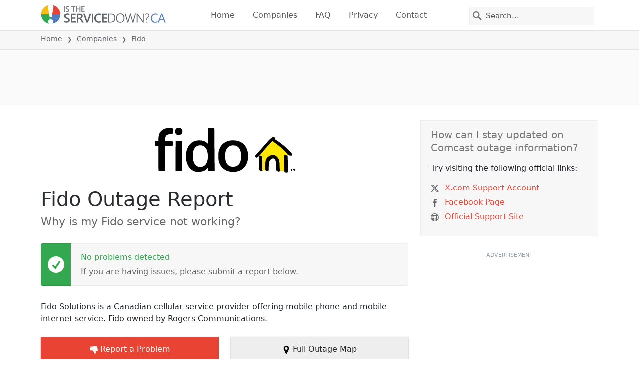

--- FILE ---
content_type: image/svg+xml
request_url: https://itsdcdn.com/resources/services/logosvg/202007080705/fido.svg
body_size: 1581
content:
<svg xmlns="http://www.w3.org/2000/svg" viewBox="0 0 2453.1 787" xml:space="preserve"><path d="M2290.5 782.7c-14.6-3.1-18.9-5.9-20.9-13-2.4-9.8-10.2-12.2-53.1-16.1-24-2.4-26.8-2-30.7 5.9-3.1 5.9-8.3 8.3-18.1 8.3-15 0-36.6-10.6-39.4-19.7-3.1-10.2-9.8-94.9-9.8-126.4 0-34.6-7.5-59.8-22.4-75.2-26.8-28-79.5 1.6-96.1 53.9-2.8 8.7-5.9 45.7-7.1 82.7l-2.4 66.5-10.2 5.9c-9.4 5.5-12.2 5.1-32.3-5.5-21.3-10.6-22.8-10.6-46.5-6.3a140.7 140.7 0 0 0-31.1 9.4c-11.8 7.1-38.6-3.1-42.1-16.1-1.6-5.9-2.8-62.6-2.8-126-.4-105.9 0-115.7 6.7-119.3 3.5-2.4 6.7-6.7 6.7-9.8 0-3.5-10.2 4.7-22.8 17.7-24.8 26.4-36.2 29.9-51.2 16.1-11-10.6-11-28-.4-37.8 8.7-7.5 72.4-78.7 105.9-117.3 129.5-151.6 152.8-175.2 187.8-192.9a65 65 0 0 1 23.6-6.3c9.4 0 12.2 2.4 16.1 13a71 71 0 0 1 4.7 20.9c0 5.1 7.1 11.8 20.9 20.1 68.1 40.6 170.9 125.6 239.4 197.2 32.7 34.3 39 42.9 39 53.5 0 7.1-2 14.6-4.7 17.3-10.2 10.2-53.1 2.4-69.7-12.6-7.1-6.7-7.5-6.7-10.2 2-1.6 4.7-1.2 9.4.4 11 5.9 3.9 6.7 11.8 7.9 85 .8 39 3.5 94.9 5.9 124.4 5.1 60.6 3.1 79.5-9.4 88.2a38.6 38.6 0 0 1-10.6 5.5c-1.3-.3-10.4-2.3-21-4.2zm-409.4-72.9c-.8-6.3-1.6-1.2-1.6 10.6s.8 16.9 1.6 11c.8-6.2.8-15.7 0-21.6zm303.1-43.3c-1.2-3.9-2-.8-2 6.7s.8 10.6 2 7.1a40 40 0 0 0 0-13.8zM1877.1 576c-.4-16.9-1.2-3.9-1.2 28.3 0 32.7.8 46.5 1.2 30.7.8-15.7.8-42.1 0-59zm4-63c-1.2-3.9-2-.8-2 6.7s.8 10.6 2 7.1a40 40 0 0 0 0-13.8zM707.5 767.3c-8.3-2-27.2-9.8-42.1-17.7-51.6-27.2-90.2-81.9-110.2-157.1-12.6-45.7-12.6-143.3 0-189 17.7-65.7 50-115 94.1-145.3 34.6-23.6 67.7-34.3 115.7-36.6 63.8-3.5 111.8 10.2 146.5 42.1l18.1 16.5.8-137 1.2-137.4h110.2l2.4 364.2c1.6 200.4 3.1 368.5 3.9 374l1.6 9.8-57.9 1.2-58.3 1.2v-13c0-7.1-1.2-19.3-2.4-26.8l-2.4-13.8-18.9 18.5c-36.6 35.4-81.5 50.4-147.6 50-21.7-.2-46.1-1.8-54.7-3.8zm139.3-90.5c56.3-24.4 86.6-98.4 81.1-196.5-5.9-111.4-52.8-173.2-130.7-173.2-87.8 0-131.9 61.8-132.3 185 0 90.5 24.8 150.8 73.6 179.5 32 18.5 72.9 20.5 108.3 5.2zm452.8 88.5c-64.6-13.8-125.2-58.7-154.3-113.8-27.6-52.8-32.7-77.6-32.7-155.5 0-61 1.2-72 9.1-98.4 22.8-72.4 61-120.5 119.3-149.2 40.9-20.1 76.4-28 128.3-28 129.1 0 216.1 62.2 250 179.1 7.9 27.2 9.1 40.6 9.1 96.5s-1.2 69.3-9.1 96.5c-26.8 92.5-91.3 154.7-179.9 173.2-34.3 7.1-106 7.1-139.8-.4zm133.8-97.2c43.7-21.7 66.1-61 75.2-132.7 10.2-78.7-10.2-160.6-48-194.9-27.2-24.4-46.8-31.1-90.2-31.5-33.1 0-40.2 1.2-59.8 11-41.7 20.5-66.1 58.7-76.8 120.1-10.2 57.9-2 133.9 18.9 174.8 32.3 63.4 112.2 87.1 180.7 53.2zm-1367.3 85c-1.6-1.2-2.8-99.6-2.8-218.5V318.9H0l1.2-42.1 1.2-42.5 30.7-1.2 30.3-1.2v-34.3c0-42.5 8.3-81.5 22-107.5 22-40.2 69.7-72.4 121.7-81.9C241.3 2 305.5 2.8 311 9.4c3.1 3.5 4.3 21.3 3.5 52l-1.2 46.8-37.8 2.4c-70.9 4.7-94.1 28-94.1 95.3v26.4H244c48.8 0 63.4 1.2 66.9 5.5 3.1 3.5 4.3 18.5 3.5 42.1l-1.2 37-65.7 1.2-66.1.8v437h-56.3c-31 0-57.8-1.2-59-2.8zm297.3-257.8 1.2-261 47.2-1.2c26-.4 51.2 0 56.3 1.2l8.7 2v519.6H362.6l.8-260.6zm2022.8 244.8c0-11.4-1.6-15.7-5.9-15.7-3.1 0-5.9-1.6-5.9-3.9 0-2 7.9-3.9 17.7-3.9s17.7 2 17.7 3.9c0 2.4-2.8 3.9-5.9 3.9-4.3 0-5.9 4.3-5.9 15.7s-1.6 15.7-5.9 15.7-5.9-4.2-5.9-15.7zm27.5-3.9c0-20.9 7.1-26.8 15.7-12.6 3.9 6.3 3.9 6.3 7.9 0 8.7-14.2 15.7-8.3 15.7 12.6 0 15-1.6 19.7-5.9 19.7-3.5 0-5.9-3.5-5.9-8.7 0-7.5-.8-7.9-3.9-3.1-3.5 5.1-4.7 4.7-9.8-1.6-5.5-7.5-5.9-7.5-5.9 2.8 0 5.9-1.6 10.6-3.9 10.6-2 0-4-8.7-4-19.7zM394.1 125.6A64.5 64.5 0 0 1 354.7 65c0-39.8 24.8-65 63.4-65 24.4 0 41.3 8.7 56.3 28.7 12.2 16.5 11.8 55.1-1.2 73.2-16.5 22.9-53.1 33.9-79.1 23.7z"/><path fill="#FFE600" d="M2222 754.7c-38.2-4.7-35 3.5-38.6-97.2-2.8-74.8-7.5-97.2-26-124.4-13-18.9-37.8-42.1-55.5-51.2-37-19.7-110.2 5.1-141.3 47.2-22 29.9-28.3 62.2-28.7 140.5l-.4 69.7-16.5 2.4c-9.4 1.2-20.9 3.1-26 4.3l-9.1 2.4-.4-121.3-.4-120.9-10.6-9.1a35.6 35.6 0 0 0-20.1-9.1c-6.7 0-9.4-2-9.4-7.5 0-5.9 66.5-84.6 108.3-128.7 2-2.4 18.9-21.7 37.4-43.3 39-45.3 72.8-80.3 78.3-80.3 2 0 4.7 3.1 5.9 7.1a99.8 99.8 0 0 0 23.2 21.7c92.9 67.3 145.3 112.2 210.6 181.1 19.3 20.5 20.1 22.8 15.7 32.3-3.9 8.7-3.5 11 1.2 14.6 4.3 3.1 3.9 3.5-2.4 2-4.3-1.2-13.4-4.3-20.1-7.1-16.5-6.7-35.8 1.2-39.8 15.4-2.8 11.4 5.5 242.1 9.1 255.9 2.8 9.8 6 9.4-44.4 3.5z"/></svg>